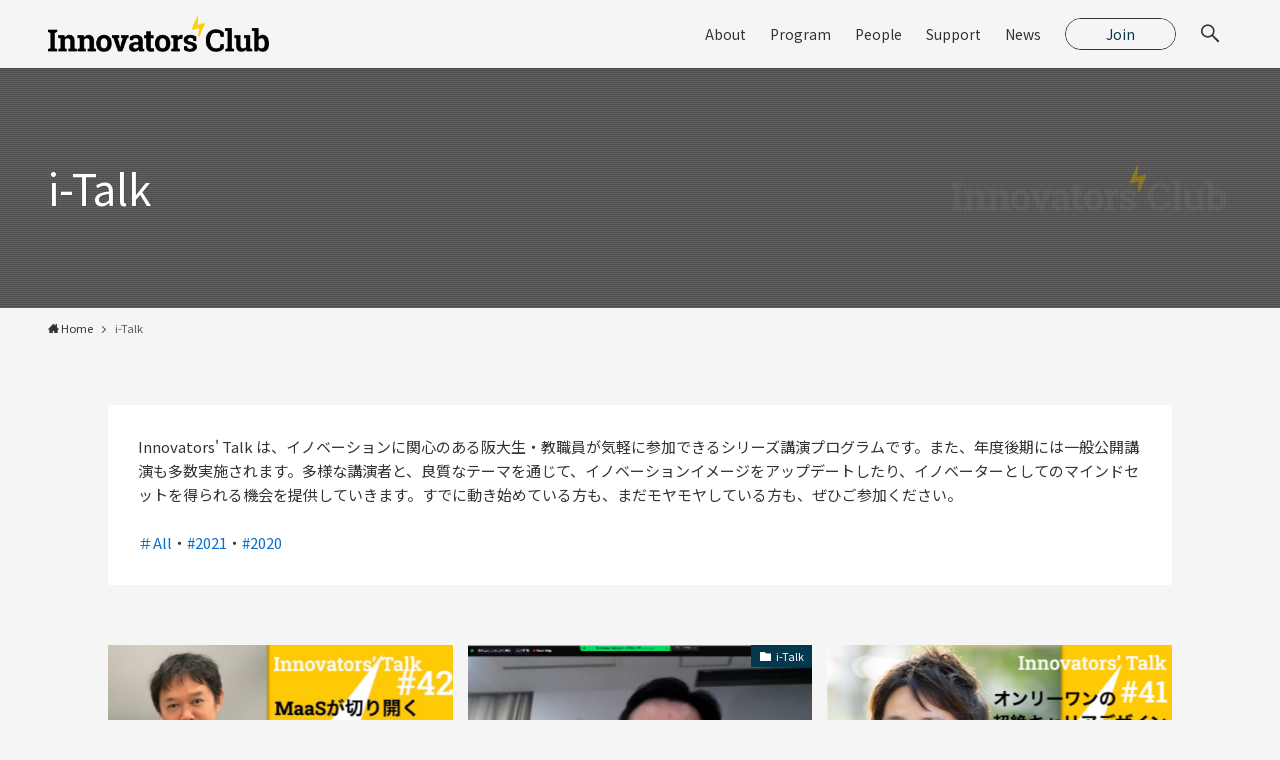

--- FILE ---
content_type: text/html; charset=UTF-8
request_url: https://ou-iclub.net/tag/i-talk/page/5/
body_size: 14011
content:
<!DOCTYPE html>
<html lang="ja" data-loaded="false" data-scrolled="false" data-spmenu="closed">
<head>
<meta charset="utf-8">
<meta name="format-detection" content="telephone=no">
<meta http-equiv="X-UA-Compatible" content="IE=edge">
<meta name="viewport" content="width=device-width, viewport-fit=cover">
<meta name='robots' content='max-image-preview:large' />
<link rel="alternate" type="application/rss+xml" title="Innovators&#039; Club &raquo; フィード" href="https://ou-iclub.net/feed/" />
<link rel="alternate" type="application/rss+xml" title="Innovators&#039; Club &raquo; i-Talk タグのフィード" href="https://ou-iclub.net/tag/i-talk/feed/" />

<!-- SEO SIMPLE PACK 3.2.0 -->
<title>i-Talk | Page 5 of 5 | Innovators&#039; Club</title>
<meta name="robots" content="noindex">
<meta name="description" content="タグ「i-Talk」の一覧ページです。">
<link rel="canonical" href="https://ou-iclub.net/tag/i-talk/">
<meta property="og:locale" content="ja_JP">
<meta property="og:type" content="website">
<meta property="og:title" content="i-Talk | Page 5 of 5 | Innovators&#039; Club">
<meta property="og:description" content="タグ「i-Talk」の一覧ページです。">
<meta property="og:url" content="https://ou-iclub.net/tag/i-talk/">
<meta property="og:site_name" content="Innovators&#039; Club">
<meta name="twitter:card" content="summary">
<meta name="twitter:site" content="InnovatorsClub2">
<!-- Google Analytics (gtag.js) -->
<script async src="https://www.googletagmanager.com/gtag/js?id=G-KK7JNJ50QJ"></script>
<script>
	window.dataLayer = window.dataLayer || [];
	function gtag(){dataLayer.push(arguments);}
	gtag("js", new Date());
	gtag("config", "G-KK7JNJ50QJ");
</script>
	<!-- / SEO SIMPLE PACK -->

<link rel='stylesheet' id='wp-block-library-css' href='https://ou-iclub.net/wp-includes/css/dist/block-library/style.min.css?ver=6.1.1' type='text/css' media='all' />
<link rel='stylesheet' id='font-awesome-5-css' href='https://ou-iclub.net/wp-content/themes/swell/assets/font-awesome/css/all.min.css?ver=2.3.9.1' type='text/css' media='all' />
<link rel='stylesheet' id='main_style-css' href='https://ou-iclub.net/wp-content/themes/swell/assets/css/main.css?ver=2.3.9.1' type='text/css' media='all' />
<link rel='stylesheet' id='safe-svg-block-frontend-css' href='https://ou-iclub.net/wp-content/plugins/safe-svg//dist/safe-svg-block-frontend.css?ver=2.1.0' type='text/css' media='all' />
<link rel='stylesheet' id='classic-theme-styles-css' href='https://ou-iclub.net/wp-includes/css/classic-themes.min.css?ver=1' type='text/css' media='all' />
<style id='global-styles-inline-css' type='text/css'>
body{--wp--preset--color--black: #000;--wp--preset--color--cyan-bluish-gray: #abb8c3;--wp--preset--color--white: #fff;--wp--preset--color--pale-pink: #f78da7;--wp--preset--color--vivid-red: #cf2e2e;--wp--preset--color--luminous-vivid-orange: #ff6900;--wp--preset--color--luminous-vivid-amber: #fcb900;--wp--preset--color--light-green-cyan: #7bdcb5;--wp--preset--color--vivid-green-cyan: #00d084;--wp--preset--color--pale-cyan-blue: #8ed1fc;--wp--preset--color--vivid-cyan-blue: #0693e3;--wp--preset--color--vivid-purple: #9b51e0;--wp--preset--color--swl-main: var( --color_main );--wp--preset--color--swl-main-thin: var( --color_main_thin );--wp--preset--color--swl-gray: var( --color_gray );--wp--preset--color--swl-deep-01: var(--color_deep01);--wp--preset--color--swl-deep-02: var(--color_deep02);--wp--preset--color--swl-deep-03: var(--color_deep03);--wp--preset--color--swl-deep-04: var(--color_deep04);--wp--preset--color--swl-pale-01: var(--color_pale01);--wp--preset--color--swl-pale-02: var(--color_pale02);--wp--preset--color--swl-pale-03: var(--color_pale03);--wp--preset--color--swl-pale-04: var(--color_pale04);--wp--preset--gradient--vivid-cyan-blue-to-vivid-purple: linear-gradient(135deg,rgba(6,147,227,1) 0%,rgb(155,81,224) 100%);--wp--preset--gradient--light-green-cyan-to-vivid-green-cyan: linear-gradient(135deg,rgb(122,220,180) 0%,rgb(0,208,130) 100%);--wp--preset--gradient--luminous-vivid-amber-to-luminous-vivid-orange: linear-gradient(135deg,rgba(252,185,0,1) 0%,rgba(255,105,0,1) 100%);--wp--preset--gradient--luminous-vivid-orange-to-vivid-red: linear-gradient(135deg,rgba(255,105,0,1) 0%,rgb(207,46,46) 100%);--wp--preset--gradient--very-light-gray-to-cyan-bluish-gray: linear-gradient(135deg,rgb(238,238,238) 0%,rgb(169,184,195) 100%);--wp--preset--gradient--cool-to-warm-spectrum: linear-gradient(135deg,rgb(74,234,220) 0%,rgb(151,120,209) 20%,rgb(207,42,186) 40%,rgb(238,44,130) 60%,rgb(251,105,98) 80%,rgb(254,248,76) 100%);--wp--preset--gradient--blush-light-purple: linear-gradient(135deg,rgb(255,206,236) 0%,rgb(152,150,240) 100%);--wp--preset--gradient--blush-bordeaux: linear-gradient(135deg,rgb(254,205,165) 0%,rgb(254,45,45) 50%,rgb(107,0,62) 100%);--wp--preset--gradient--luminous-dusk: linear-gradient(135deg,rgb(255,203,112) 0%,rgb(199,81,192) 50%,rgb(65,88,208) 100%);--wp--preset--gradient--pale-ocean: linear-gradient(135deg,rgb(255,245,203) 0%,rgb(182,227,212) 50%,rgb(51,167,181) 100%);--wp--preset--gradient--electric-grass: linear-gradient(135deg,rgb(202,248,128) 0%,rgb(113,206,126) 100%);--wp--preset--gradient--midnight: linear-gradient(135deg,rgb(2,3,129) 0%,rgb(40,116,252) 100%);--wp--preset--duotone--dark-grayscale: url('#wp-duotone-dark-grayscale');--wp--preset--duotone--grayscale: url('#wp-duotone-grayscale');--wp--preset--duotone--purple-yellow: url('#wp-duotone-purple-yellow');--wp--preset--duotone--blue-red: url('#wp-duotone-blue-red');--wp--preset--duotone--midnight: url('#wp-duotone-midnight');--wp--preset--duotone--magenta-yellow: url('#wp-duotone-magenta-yellow');--wp--preset--duotone--purple-green: url('#wp-duotone-purple-green');--wp--preset--duotone--blue-orange: url('#wp-duotone-blue-orange');--wp--preset--font-size--small: 12px;--wp--preset--font-size--medium: 18px;--wp--preset--font-size--large: 20px;--wp--preset--font-size--x-large: 42px;--wp--preset--font-size--xs: 10px;--wp--preset--font-size--huge: 28px;}.has-black-color{color: var(--wp--preset--color--black) !important;}.has-cyan-bluish-gray-color{color: var(--wp--preset--color--cyan-bluish-gray) !important;}.has-white-color{color: var(--wp--preset--color--white) !important;}.has-pale-pink-color{color: var(--wp--preset--color--pale-pink) !important;}.has-vivid-red-color{color: var(--wp--preset--color--vivid-red) !important;}.has-luminous-vivid-orange-color{color: var(--wp--preset--color--luminous-vivid-orange) !important;}.has-luminous-vivid-amber-color{color: var(--wp--preset--color--luminous-vivid-amber) !important;}.has-light-green-cyan-color{color: var(--wp--preset--color--light-green-cyan) !important;}.has-vivid-green-cyan-color{color: var(--wp--preset--color--vivid-green-cyan) !important;}.has-pale-cyan-blue-color{color: var(--wp--preset--color--pale-cyan-blue) !important;}.has-vivid-cyan-blue-color{color: var(--wp--preset--color--vivid-cyan-blue) !important;}.has-vivid-purple-color{color: var(--wp--preset--color--vivid-purple) !important;}.has-black-background-color{background-color: var(--wp--preset--color--black) !important;}.has-cyan-bluish-gray-background-color{background-color: var(--wp--preset--color--cyan-bluish-gray) !important;}.has-white-background-color{background-color: var(--wp--preset--color--white) !important;}.has-pale-pink-background-color{background-color: var(--wp--preset--color--pale-pink) !important;}.has-vivid-red-background-color{background-color: var(--wp--preset--color--vivid-red) !important;}.has-luminous-vivid-orange-background-color{background-color: var(--wp--preset--color--luminous-vivid-orange) !important;}.has-luminous-vivid-amber-background-color{background-color: var(--wp--preset--color--luminous-vivid-amber) !important;}.has-light-green-cyan-background-color{background-color: var(--wp--preset--color--light-green-cyan) !important;}.has-vivid-green-cyan-background-color{background-color: var(--wp--preset--color--vivid-green-cyan) !important;}.has-pale-cyan-blue-background-color{background-color: var(--wp--preset--color--pale-cyan-blue) !important;}.has-vivid-cyan-blue-background-color{background-color: var(--wp--preset--color--vivid-cyan-blue) !important;}.has-vivid-purple-background-color{background-color: var(--wp--preset--color--vivid-purple) !important;}.has-black-border-color{border-color: var(--wp--preset--color--black) !important;}.has-cyan-bluish-gray-border-color{border-color: var(--wp--preset--color--cyan-bluish-gray) !important;}.has-white-border-color{border-color: var(--wp--preset--color--white) !important;}.has-pale-pink-border-color{border-color: var(--wp--preset--color--pale-pink) !important;}.has-vivid-red-border-color{border-color: var(--wp--preset--color--vivid-red) !important;}.has-luminous-vivid-orange-border-color{border-color: var(--wp--preset--color--luminous-vivid-orange) !important;}.has-luminous-vivid-amber-border-color{border-color: var(--wp--preset--color--luminous-vivid-amber) !important;}.has-light-green-cyan-border-color{border-color: var(--wp--preset--color--light-green-cyan) !important;}.has-vivid-green-cyan-border-color{border-color: var(--wp--preset--color--vivid-green-cyan) !important;}.has-pale-cyan-blue-border-color{border-color: var(--wp--preset--color--pale-cyan-blue) !important;}.has-vivid-cyan-blue-border-color{border-color: var(--wp--preset--color--vivid-cyan-blue) !important;}.has-vivid-purple-border-color{border-color: var(--wp--preset--color--vivid-purple) !important;}.has-vivid-cyan-blue-to-vivid-purple-gradient-background{background: var(--wp--preset--gradient--vivid-cyan-blue-to-vivid-purple) !important;}.has-light-green-cyan-to-vivid-green-cyan-gradient-background{background: var(--wp--preset--gradient--light-green-cyan-to-vivid-green-cyan) !important;}.has-luminous-vivid-amber-to-luminous-vivid-orange-gradient-background{background: var(--wp--preset--gradient--luminous-vivid-amber-to-luminous-vivid-orange) !important;}.has-luminous-vivid-orange-to-vivid-red-gradient-background{background: var(--wp--preset--gradient--luminous-vivid-orange-to-vivid-red) !important;}.has-very-light-gray-to-cyan-bluish-gray-gradient-background{background: var(--wp--preset--gradient--very-light-gray-to-cyan-bluish-gray) !important;}.has-cool-to-warm-spectrum-gradient-background{background: var(--wp--preset--gradient--cool-to-warm-spectrum) !important;}.has-blush-light-purple-gradient-background{background: var(--wp--preset--gradient--blush-light-purple) !important;}.has-blush-bordeaux-gradient-background{background: var(--wp--preset--gradient--blush-bordeaux) !important;}.has-luminous-dusk-gradient-background{background: var(--wp--preset--gradient--luminous-dusk) !important;}.has-pale-ocean-gradient-background{background: var(--wp--preset--gradient--pale-ocean) !important;}.has-electric-grass-gradient-background{background: var(--wp--preset--gradient--electric-grass) !important;}.has-midnight-gradient-background{background: var(--wp--preset--gradient--midnight) !important;}.has-small-font-size{font-size: var(--wp--preset--font-size--small) !important;}.has-medium-font-size{font-size: var(--wp--preset--font-size--medium) !important;}.has-large-font-size{font-size: var(--wp--preset--font-size--large) !important;}.has-x-large-font-size{font-size: var(--wp--preset--font-size--x-large) !important;}
.wp-block-navigation a:where(:not(.wp-element-button)){color: inherit;}
:where(.wp-block-columns.is-layout-flex){gap: 2em;}
.wp-block-pullquote{font-size: 1.5em;line-height: 1.6;}
</style>
<link rel='stylesheet' id='child_style-css' href='https://ou-iclub.net/wp-content/themes/i-club_theme/assets/css/main.css?ver=1.0' type='text/css' media='all' />

<meta name="swellers_id" content="takumin-k">
<link href="https://fonts.googleapis.com/css?family=Noto+Sans+JP:400,700&#038;display=swap" rel="stylesheet">
<style id="swell_custom_front_style">:root{--color_main:#04384c;--color_text:#333;--color_link:#066fcc;--color_border:rgba(200,200,200,.5);--color_gray:rgba(200,200,200,.15);--color_htag:#04384c;--color_bg:#f5f5f5;--color_gradient1:#d8ffff;--color_gradient2:#87e7ff;--color_main_thin:rgba(5, 70, 95, 0.05 );--color_main_dark:rgba(3, 42, 57, 1 );--color_list_check:#04384c;--color_list_num:#04384c;--color_list_good:#86dd7b;--color_list_bad:#f36060;--color_faq_q:#d55656;--color_faq_a:#6599b7;--color_capbox_01:#f59b5f;--color_capbox_01_bg:#fff8eb;--color_capbox_02:#5fb9f5;--color_capbox_02_bg:#edf5ff;--color_capbox_03:#2fcd90;--color_capbox_03_bg:#eafaf2;--color_icon_good:#3cd250;--color_icon_good_bg:#ecffe9;--color_icon_bad:#4b73eb;--color_icon_bad_bg:#eafaff;--color_icon_info:#f578b4;--color_icon_info_bg:#fff0fa;--color_icon_announce:#ffa537;--color_icon_announce_bg:#fff5f0;--color_icon_pen:#7a7a7a;--color_icon_pen_bg:#f7f7f7;--color_icon_book:#787364;--color_icon_book_bg:#f8f6ef;--color_icon_point:#ffa639;--color_icon_check:#86d67c;--color_icon_batsu:#f36060;--color_icon_hatena:#5295cc;--color_icon_caution:#f7da38;--color_icon_memo:#84878a;--color_content_bg:#f5f5f5;--color_btn_red:#f74a4a;--color_btn_blue:#338df4;--color_btn_green:#62d847;--color_btn_blue_dark:rgba(38, 106, 183, 1 );--color_btn_red_dark:rgba(185, 56, 56, 1 );--color_btn_green_dark:rgba(74, 162, 53, 1 );--color_deep01:#e44141;--color_deep02:#3d79d5;--color_deep03:#63a84d;--color_deep04:#f09f4d;--color_pale01:#fff2f0;--color_pale02:#f3f8fd;--color_pale03:#f1f9ee;--color_pale04:#fdf9ee;--color_mark_blue:#b7e3ff;--color_mark_green:#bdf9c3;--color_mark_yellow:#fcf69f;--color_mark_orange:#ffddbc;--border01:solid 1px var(--color_main);--border02:double 4px var(--color_main);--border03:dashed 2px var(--color_border);--border04:solid 4px var(--color_gray);--card_posts_thumb_ratio:61.8%;--list_posts_thumb_ratio:61.8%;--big_posts_thumb_ratio:56.25%;--thumb_posts_thumb_ratio:61.8%;--color_header_bg:#f5f5f5;--color_header_text:#333;--color_footer_bg:#000000;--color_footer_text:#ffffff;--color_fbm_text:#333;--color_fbm_bg:#fff;--fbm_opacity:0.9;--fix_header_opacity:1;--container_size:1296px;--article_size:1064px;--logo_size_sp:48px;--logo_size_pc:36px;--logo_size_pcfix:32px;}.is-style-btn_normal a{border-radius:0px}.is-style-btn_solid a{border-radius:0px}.is-style-btn_shiny a{border-radius:0px}.is-style-btn_line a{border-radius:0px}.post_content blockquote{padding:1.5em 2em 1.5em 3em}.post_content blockquote::before{content:"";display:block;width:5px;height:calc(100% - 3em);top:1.5em;left:1.5em;border-left:solid 1px rgba(180,180,180,.75);border-right:solid 1px rgba(180,180,180,.75);}.mark_blue{background:-webkit-linear-gradient(transparent 64%,var(--color_mark_blue) 0%);background:linear-gradient(transparent 64%,var(--color_mark_blue) 0%)}.mark_green{background:-webkit-linear-gradient(transparent 64%,var(--color_mark_green) 0%);background:linear-gradient(transparent 64%,var(--color_mark_green) 0%)}.mark_yellow{background:-webkit-linear-gradient(transparent 64%,var(--color_mark_yellow) 0%);background:linear-gradient(transparent 64%,var(--color_mark_yellow) 0%)}.mark_orange{background:-webkit-linear-gradient(transparent 64%,var(--color_mark_orange) 0%);background:linear-gradient(transparent 64%,var(--color_mark_orange) 0%)}[class*="is-style-icon_"]{color:#333;border-width:0}[class*="is-style-big_icon_"]{position:relative;padding:2em 1.5em 1.5em;border-width:2px;border-style:solid}[data-col="gray"] .c-balloon__text{background:#f7f7f7;border-color:#ccc}[data-col="gray"] .c-balloon__before{border-right-color:#f7f7f7}[data-col="green"] .c-balloon__text{background:#d1f8c2;border-color:#9ddd93}[data-col="green"] .c-balloon__before{border-right-color:#d1f8c2}[data-col="blue"] .c-balloon__text{background:#e2f6ff;border-color:#93d2f0}[data-col="blue"] .c-balloon__before{border-right-color:#e2f6ff}[data-col="red"] .c-balloon__text{background:#ffebeb;border-color:#f48789}[data-col="red"] .c-balloon__before{border-right-color:#ffebeb}[data-col="yellow"] .c-balloon__text{background:#f9f7d2;border-color:#fbe593}[data-col="yellow"] .c-balloon__before{border-right-color:#f9f7d2}.-type-list2 .p-postList__body::after,.-type-big .p-postList__body::after{content: "READ MORE »";}.c-postThumb__cat{background-color:#04384c;color:#fff}.post_content h2::before{position:absolute;display:block;pointer-events:none}.post_content h3{padding:0 .5em .5em}.post_content h3::before{content:"";width:100%;height:2px;background: repeating-linear-gradient(90deg, var(--color_htag) 0%, var(--color_htag) 29.3%, rgba(5, 70, 95, 0.2 ) 29.3%, rgba(5, 70, 95, 0.2 ) 100%)}.post_content h4{padding:0 0 0 16px;border-left:solid 2px var(--color_htag)}.l-footer__widgetArea{background:#ffffff}.l-footer__widgetArea{color:#333333}body{font-weight:400;font-family:"Noto Sans JP", sans-serif}.l-header{box-shadow: 0 1px 4px rgba(0,0,0,.12)}.l-header__bar{color:#fff;background:var(--color_main)}.l-header__menuBtn{order:3}.l-header__customBtn{order:1}.c-gnav a::after{background:var(--color_main);width:100%;height:2px;transform:scaleX(0)}.p-spHeadMenu .menu-item.-current{border-bottom-color:var(--color_main)}.c-gnav > li:hover > a::after,.c-gnav > .-current > a::after{transform: scaleX(1)}.c-gnav .sub-menu{color:#333;background:#fff}.page .c-pageTitle__inner,.blog .c-pageTitle__inner{display:block;padding-top:.5em}.archive .c-pageTitle__inner{display:block;padding-top:.5em}.c-secTitle{border-left:solid 2px var(--color_main);padding:0em .75em}.l-topTitleArea.c-filterLayer::before{background-color:#000;opacity:0.2}.c-shareBtns__item:not(:last-child){margin-right:4px}.c-shareBtns__btn{padding:8px 0}.page.-index-off .w-beforeToc{display:none}#main_content .post_content,#lp-content .post_content{font-size:4vw}#pagetop{border-radius:50%}.c-widget__title.-side{padding:.5em}.c-widget__title.-side::before{content:"";bottom:0;left:0;width:40%;z-index:1;background:var(--color_main)}.c-widget__title.-side::after{content:"";bottom:0;left:0;width:100%;background:var(--color_border)}.c-widget__title.-spmenu{padding:.5em .75em;background:var(--color_main);color:#fff;}.c-widget__title.-footer{padding:.5em}.c-widget__title.-footer::before{content:"";bottom:0;left:0;width:40%;z-index:1;background:var(--color_main)}.c-widget__title.-footer::after{content:"";bottom:0;left:0;width:100%;background:var(--color_border)}.p-spMenu{color:#333}.p-spMenu__inner::before{background:#fdfdfd;opacity:1}.p-spMenu__overlay{background:#000;opacity:0.6}[class*="page-numbers"]{color:var(--color_main);border: solid 1px var(--color_main)}.post_content a:not([class]),.term_description a{text-decoration: underline}@media screen and (min-width: 960px){:root{}.single .c-postTitle__date{display:none}}@media screen and (max-width: 959px){:root{}.l-header__logo{order:2;text-align:center}.single .c-postTitle__date{display:none}}@media screen and (min-width: 600px){:root{}#main_content .post_content,#lp-content .post_content{font-size:16px}}@media screen and (max-width: 599px){:root{}}.l-header{opacity:0;-webkit-animation:FadeIn .75s ease 0s 1 normal both;animation:FadeIn .75s ease 0s 1 normal both}.l-header__bar{top:-16px;opacity:0;-webkit-animation:FadeInFromY .75s ease .1s 1 normal both;animation:FadeInFromY .75s ease .1s 1 normal both}.l-header__inner{opacity:0;-webkit-animation:FadeIn .75s ease .25s 1 normal both;animation:FadeIn .75s ease .25s 1 normal both}.l-header__spNav{opacity:0;-webkit-animation:FadeIn 1s ease .25s 1 normal both;animation:FadeIn 1s ease .25s 1 normal both}.l-content{opacity:0;-webkit-animation:FadeIn 1s ease .5s 1 normal both;animation:FadeIn 1s ease .5s 1 normal both}.l-topTitleArea{opacity:0;-webkit-animation:FadeIn .75s ease .25s 1 normal both;animation:FadeIn .75s ease .25s 1 normal both}.l-topTitleArea__body{opacity:0;-webkit-animation:FadeIn .75s ease .5s 1 normal both;animation:FadeIn .75s ease .5s 1 normal both}.c-infoBar{opacity:0;-webkit-animation:FadeIn 1s ease 0s 1 normal both;animation:FadeIn 1s ease 0s 1 normal both}.c-infoBar__text.-flow-off{left:-8px;opacity:0;-webkit-animation:FadeInFromX .75s ease .5s 1 normal both;animation:FadeInFromX .75s ease .5s 1 normal both}.p-mainVisual{opacity:0;-webkit-animation:FadeIn .75s ease .25s 1 normal both;animation:FadeIn .75s ease .25s 1 normal both}.-type-single .p-mainVisual__inner{opacity:0;-webkit-animation:FadeIn 1s ease 0s 1 normal both;animation:FadeIn 1s ease 0s 1 normal both}.-type-slider .p-mainVisual__inner{transition:opacity .75s,visibility .75s;transition-delay:.25s}.-type-slider .p-mainVisual__inner:not(.show_){visibility:hidden;opacity:0}.p-mainVisual__textLayer{opacity:0;-webkit-animation:FadeIn .75s ease .75s 1 normal both;animation:FadeIn .75s ease .75s 1 normal both}.p-mvInfo{opacity:0;-webkit-animation:FadeIn .75s ease .25s 1 normal both;animation:FadeIn .75s ease .25s 1 normal both}.p-postSlider{visibility:hidden;opacity:0;transition:opacity .8s,visibility .8s;transition-delay:.25s}.p-postSlider.show_{visibility:visible;opacity:1}.p-breadcrumb{opacity:0;-webkit-animation:FadeIn 1s ease .25s 1 normal both;animation:FadeIn 1s ease .25s 1 normal both}.swell-block-tab .c-tabBody__item[aria-hidden=false]{-webkit-animation:tabFadeUp .5s ease 0s 1 normal both;animation:tabFadeUp .5s ease 0s 1 normal both}.swell-block-tab.is-style-default .c-tabBody__item[aria-hidden=false]{-webkit-animation:tabFade .5s ease 0s 1 normal both;animation:tabFade .5s ease 0s 1 normal both}@media (min-width:960px){.-series .l-header__inner{display:flex;align-items:stretch}.-series .l-header__logo{display:flex;flex-wrap:wrap;align-items:center;margin-right:24px;padding:16px 0}.-series .l-header__logo .c-catchphrase{padding:4px 0;font-size:13px}.-series .c-headLogo{margin-right:16px}.-series-right .l-header__inner{justify-content:space-between}.-series-right .c-gnavWrap{margin-left:auto}.-series-right .w-header{margin-left:12px}.-series-left .w-header{margin-left:auto}}@media (min-width:960px) and (min-width:600px){.-series .c-headLogo{max-width:400px}}.c-gnav .sub-menu::before{position:absolute;top:0;left:0;z-index:0;width:100%;height:100%;content:""}.c-gnav .sub-menu a::before,.c-spnav a::before,.widget_archive a::before,.widget_categories a::before,.widget_nav_menu a::before,.widget_pages a::before,.wp-block-archives a::before,.wp-block-categories a::before{font-weight:400;font-family:icomoon!important;font-style:normal;font-variant:normal;line-height:1;text-transform:none;-webkit-font-smoothing:antialiased;-moz-osx-font-smoothing:grayscale}.c-submenuToggleBtn{display:none}.c-spnav .sub-menu,.widget_categories .children,.widget_nav_menu .sub-menu,.widget_pages .children,.wp-block-categories .children{margin:0}.c-spnav .sub-menu a,.widget_categories .children a,.widget_nav_menu .sub-menu a,.widget_pages .children a,.wp-block-categories .children a{padding-left:2.5em;font-size:.85em}.c-spnav .sub-menu a::before,.widget_categories .children a::before,.widget_nav_menu .sub-menu a::before,.widget_pages .children a::before,.wp-block-categories .children a::before{left:1em}.c-spnav .sub-menu a:hover,.widget_categories .children a:hover,.widget_nav_menu .sub-menu a:hover,.widget_pages .children a:hover,.wp-block-categories .children a:hover{padding-left:2.75em}.c-spnav .sub-menu ul a,.widget_categories .children ul a,.widget_nav_menu .sub-menu ul a,.widget_pages .children ul a,.wp-block-categories .children ul a{padding-left:3.25em}.c-spnav .sub-menu ul a::before,.widget_categories .children ul a::before,.widget_nav_menu .sub-menu ul a::before,.widget_pages .children ul a::before,.wp-block-categories .children ul a::before{left:1.75em}.c-spnav .sub-menu ul a:hover,.widget_categories .children ul a:hover,.widget_nav_menu .sub-menu ul a:hover,.widget_pages .children ul a:hover,.wp-block-categories .children ul a:hover{padding-left:3.5em}.widget_archive a,.widget_categories a,.widget_nav_menu a,.widget_pages a,.wp-block-archives a,.wp-block-categories a{padding:.75em 1em .75em 1.5em;transition:padding .25s}.widget_archive a:hover,.widget_categories a:hover,.widget_nav_menu a:hover,.widget_pages a:hover,.wp-block-archives a:hover,.wp-block-categories a:hover{padding-right:.75em;padding-left:1.75em}.widget_categories .children,.widget_pages .children,.wp-block-categories .children{margin:0}.c-gnav .sub-menu a::before,.c-spnav a::before,.widget_archive a::before,.widget_categories a::before,.widget_nav_menu a::before,.widget_pages a::before,.wp-block-archives a::before,.wp-block-categories a::before{position:absolute;top:50%;left:2px;display:inline-block;color:inherit;vertical-align:middle;-webkit-transform:translateY(-50%);transform:translateY(-50%);content:"\e921"}.c-gnav li:hover>.sub-menu{visibility:visible;opacity:1}.c-gnav .sub-menu::before{z-index:0;background:inherit;content:""}.c-gnav .sub-menu .sub-menu{top:0;left:100%;z-index:-1}.c-gnav .sub-menu a{padding-left:2em;transition:opacity .25s,background-color .25s}.c-gnav .sub-menu a::before{position:absolute;left:.5em;line-height:inherit}.c-gnav .sub-menu a:hover .ttl{left:4px}.c-spnav a{position:relative;display:block;padding:.75em 1em .75em 1.5em;border-bottom:solid 1px var(--color_border);transition:padding .25s}.c-spnav a:hover{padding-right:.75em;padding-left:1.75em}</style>
<link rel="icon" href="https://ou-iclub.net/wp-content/uploads/2020/09/a-favicon.ico" sizes="32x32" />
<link rel="icon" href="https://ou-iclub.net/wp-content/uploads/2020/09/a-favicon.ico" sizes="192x192" />
<link rel="apple-touch-icon" href="https://ou-iclub.net/wp-content/uploads/2020/09/a-favicon.ico" />
<meta name="msapplication-TileImage" content="https://ou-iclub.net/wp-content/uploads/2020/09/a-favicon.ico" />

<style id="swell_custom_css"></style>
<!-- Google Tag Manager -->
<script>(function(w,d,s,l,i){w[l]=w[l]||[];w[l].push({'gtm.start':
new Date().getTime(),event:'gtm.js'});var f=d.getElementsByTagName(s)[0],
j=d.createElement(s),dl=l!='dataLayer'?'&l='+l:'';j.async=true;j.src=
'https://www.googletagmanager.com/gtm.js?id='+i+dl;f.parentNode.insertBefore(j,f);
})(window,document,'script','dataLayer','GTM-PMNR4GV');</script>
<!-- End Google Tag Manager -->
</head>
<body>
<svg xmlns="http://www.w3.org/2000/svg" viewBox="0 0 0 0" width="0" height="0" focusable="false" role="none" style="visibility: hidden; position: absolute; left: -9999px; overflow: hidden;" ><defs><filter id="wp-duotone-dark-grayscale"><feColorMatrix color-interpolation-filters="sRGB" type="matrix" values=" .299 .587 .114 0 0 .299 .587 .114 0 0 .299 .587 .114 0 0 .299 .587 .114 0 0 " /><feComponentTransfer color-interpolation-filters="sRGB" ><feFuncR type="table" tableValues="0 0.49803921568627" /><feFuncG type="table" tableValues="0 0.49803921568627" /><feFuncB type="table" tableValues="0 0.49803921568627" /><feFuncA type="table" tableValues="1 1" /></feComponentTransfer><feComposite in2="SourceGraphic" operator="in" /></filter></defs></svg><svg xmlns="http://www.w3.org/2000/svg" viewBox="0 0 0 0" width="0" height="0" focusable="false" role="none" style="visibility: hidden; position: absolute; left: -9999px; overflow: hidden;" ><defs><filter id="wp-duotone-grayscale"><feColorMatrix color-interpolation-filters="sRGB" type="matrix" values=" .299 .587 .114 0 0 .299 .587 .114 0 0 .299 .587 .114 0 0 .299 .587 .114 0 0 " /><feComponentTransfer color-interpolation-filters="sRGB" ><feFuncR type="table" tableValues="0 1" /><feFuncG type="table" tableValues="0 1" /><feFuncB type="table" tableValues="0 1" /><feFuncA type="table" tableValues="1 1" /></feComponentTransfer><feComposite in2="SourceGraphic" operator="in" /></filter></defs></svg><svg xmlns="http://www.w3.org/2000/svg" viewBox="0 0 0 0" width="0" height="0" focusable="false" role="none" style="visibility: hidden; position: absolute; left: -9999px; overflow: hidden;" ><defs><filter id="wp-duotone-purple-yellow"><feColorMatrix color-interpolation-filters="sRGB" type="matrix" values=" .299 .587 .114 0 0 .299 .587 .114 0 0 .299 .587 .114 0 0 .299 .587 .114 0 0 " /><feComponentTransfer color-interpolation-filters="sRGB" ><feFuncR type="table" tableValues="0.54901960784314 0.98823529411765" /><feFuncG type="table" tableValues="0 1" /><feFuncB type="table" tableValues="0.71764705882353 0.25490196078431" /><feFuncA type="table" tableValues="1 1" /></feComponentTransfer><feComposite in2="SourceGraphic" operator="in" /></filter></defs></svg><svg xmlns="http://www.w3.org/2000/svg" viewBox="0 0 0 0" width="0" height="0" focusable="false" role="none" style="visibility: hidden; position: absolute; left: -9999px; overflow: hidden;" ><defs><filter id="wp-duotone-blue-red"><feColorMatrix color-interpolation-filters="sRGB" type="matrix" values=" .299 .587 .114 0 0 .299 .587 .114 0 0 .299 .587 .114 0 0 .299 .587 .114 0 0 " /><feComponentTransfer color-interpolation-filters="sRGB" ><feFuncR type="table" tableValues="0 1" /><feFuncG type="table" tableValues="0 0.27843137254902" /><feFuncB type="table" tableValues="0.5921568627451 0.27843137254902" /><feFuncA type="table" tableValues="1 1" /></feComponentTransfer><feComposite in2="SourceGraphic" operator="in" /></filter></defs></svg><svg xmlns="http://www.w3.org/2000/svg" viewBox="0 0 0 0" width="0" height="0" focusable="false" role="none" style="visibility: hidden; position: absolute; left: -9999px; overflow: hidden;" ><defs><filter id="wp-duotone-midnight"><feColorMatrix color-interpolation-filters="sRGB" type="matrix" values=" .299 .587 .114 0 0 .299 .587 .114 0 0 .299 .587 .114 0 0 .299 .587 .114 0 0 " /><feComponentTransfer color-interpolation-filters="sRGB" ><feFuncR type="table" tableValues="0 0" /><feFuncG type="table" tableValues="0 0.64705882352941" /><feFuncB type="table" tableValues="0 1" /><feFuncA type="table" tableValues="1 1" /></feComponentTransfer><feComposite in2="SourceGraphic" operator="in" /></filter></defs></svg><svg xmlns="http://www.w3.org/2000/svg" viewBox="0 0 0 0" width="0" height="0" focusable="false" role="none" style="visibility: hidden; position: absolute; left: -9999px; overflow: hidden;" ><defs><filter id="wp-duotone-magenta-yellow"><feColorMatrix color-interpolation-filters="sRGB" type="matrix" values=" .299 .587 .114 0 0 .299 .587 .114 0 0 .299 .587 .114 0 0 .299 .587 .114 0 0 " /><feComponentTransfer color-interpolation-filters="sRGB" ><feFuncR type="table" tableValues="0.78039215686275 1" /><feFuncG type="table" tableValues="0 0.94901960784314" /><feFuncB type="table" tableValues="0.35294117647059 0.47058823529412" /><feFuncA type="table" tableValues="1 1" /></feComponentTransfer><feComposite in2="SourceGraphic" operator="in" /></filter></defs></svg><svg xmlns="http://www.w3.org/2000/svg" viewBox="0 0 0 0" width="0" height="0" focusable="false" role="none" style="visibility: hidden; position: absolute; left: -9999px; overflow: hidden;" ><defs><filter id="wp-duotone-purple-green"><feColorMatrix color-interpolation-filters="sRGB" type="matrix" values=" .299 .587 .114 0 0 .299 .587 .114 0 0 .299 .587 .114 0 0 .299 .587 .114 0 0 " /><feComponentTransfer color-interpolation-filters="sRGB" ><feFuncR type="table" tableValues="0.65098039215686 0.40392156862745" /><feFuncG type="table" tableValues="0 1" /><feFuncB type="table" tableValues="0.44705882352941 0.4" /><feFuncA type="table" tableValues="1 1" /></feComponentTransfer><feComposite in2="SourceGraphic" operator="in" /></filter></defs></svg><svg xmlns="http://www.w3.org/2000/svg" viewBox="0 0 0 0" width="0" height="0" focusable="false" role="none" style="visibility: hidden; position: absolute; left: -9999px; overflow: hidden;" ><defs><filter id="wp-duotone-blue-orange"><feColorMatrix color-interpolation-filters="sRGB" type="matrix" values=" .299 .587 .114 0 0 .299 .587 .114 0 0 .299 .587 .114 0 0 .299 .587 .114 0 0 " /><feComponentTransfer color-interpolation-filters="sRGB" ><feFuncR type="table" tableValues="0.098039215686275 1" /><feFuncG type="table" tableValues="0 0.66274509803922" /><feFuncB type="table" tableValues="0.84705882352941 0.41960784313725" /><feFuncA type="table" tableValues="1 1" /></feComponentTransfer><feComposite in2="SourceGraphic" operator="in" /></filter></defs></svg><div id="body_wrap" class="archive paged tag tag-i-talk tag-22 paged-5 tag-paged-5 -index-off -sidebar-off -frame-off id_22" data-barba="wrapper">
<div id="sp_menu" class="p-spMenu -right">
	<div class="p-spMenu__inner">
		<div class="p-spMenu__closeBtn">
			<div class="c-iconBtn -menuBtn" data-onclick="toggleMenu" aria-label="メニューを閉じる">
				<i class="c-iconBtn__icon icon-close-thin"></i>
			</div>
		</div>
		<div class="p-spMenu__body">
			<div class="c-widget__title -spmenu">MENU</div>
			<div class="p-spMenu__nav">
			<ul class="c-spnav"><li class="menu-item"><a href="https://ou-iclub.net/about/">About</a></li>
<li class="menu-item"><a href="https://ou-iclub.net/category/program/">Program</a></li>
<li class="menu-item"><a href="/people">People</a></li>
<li class="menu-item"><a href="https://ou-iclub.net/support/">Support</a></li>
<li class="menu-item"><a href="https://ou-iclub.net/category/news/">News</a></li>
<li class="menu-item outer_line"><a href="https://ou-iclub.net/join/">Join</a></li>
</ul>			</div>
					</div>
	</div>
	<div class="p-spMenu__overlay c-overlay" data-onclick="toggleMenu"></div>
</div>
<header id="header" class="l-header -series -series-right" data-spfix="1">
		<div class="l-header__inner l-container">
		<div class="l-header__logo">
			<div class="c-headLogo -img"><a href="https://ou-iclub.net/" title="Innovators&#039; Club" class="c-headLogo__link" rel="home"><img src="https://ou-iclub.net/wp-content/uploads/2020/09/iclub_logo.png" alt="Innovators&#039; Club" class="c-headLogo__img"></a></div>					</div>
		<nav id="gnav" class="l-header__gnav c-gnavWrap">
			<ul class="c-gnav">
				<li class="menu-item"><a href="https://ou-iclub.net/about/"><span class="ttl">About</span></a></li>
<li class="menu-item"><a href="https://ou-iclub.net/category/program/"><span class="ttl">Program</span></a></li>
<li class="menu-item"><a href="/people"><span class="ttl">People</span></a></li>
<li class="menu-item"><a href="https://ou-iclub.net/support/"><span class="ttl">Support</span></a></li>
<li class="menu-item"><a href="https://ou-iclub.net/category/news/"><span class="ttl">News</span></a></li>
<li class="menu-item outer_line"><a href="https://ou-iclub.net/join/"><span class="ttl">Join</span></a></li>
								<li class="menu-item c-gnav__s">
					<a href="javascript:void(0);" class="c-gnav__sBtn" data-onclick="toggleSearch" role="button">
						<i class="icon-search"></i>
					</a>
				</li>
							</ul>
		</nav>
				<div class="l-header__customBtn sp_">
			<div class="c-iconBtn" data-onclick="toggleSearch" role="button" aria-label="検索ボタン">
			<i class="c-iconBtn__icon icon-search"></i>
					</div>
	</div>
<div class="l-header__menuBtn sp_">
	<div class="c-iconBtn -menuBtn" data-onclick="toggleMenu" role="button" aria-label="メニューボタン">
		<i class="c-iconBtn__icon icon-menu-thin"></i>
			</div>
</div>
	</div>
	</header>
<div id="fix_header" class="l-fixHeader -series -series-right">
	<div class="l-fixHeader__inner l-container">
		<div class="l-fixHeader__logo">
			<div class="c-headLogo -img"><a href="https://ou-iclub.net/" title="Innovators&#039; Club" class="c-headLogo__link" rel="home"><img src="https://ou-iclub.net/wp-content/uploads/2020/09/iclub_logo.png" alt="Innovators&#039; Club" class="c-headLogo__img"></a></div>		</div>
		<div class="l-fixHeader__gnav c-gnavWrap"><!-- gnav --></div>
	</div>
</div>
<div id="top_title_area" class="l-topTitleArea c-filterLayer -texture-dot">
	<div class="l-topTitleArea__img c-filterLayer__img lazyload" data-bg="https://ou-iclub.net/wp-content/uploads/2020/09/ttl_dummy-2.jpg" style="background-image:url(https://ou-iclub.net/wp-content/uploads/2020/09/ttl_dummy-2-300x36.jpg)"></div>
	<div class="l-topTitleArea__body l-container">
	<h1 class="c-pageTitle">i-Talk<span class="c-pageTitle__subTitle u-fz-14">– tag –</span></h1>	</div>
</div>
<div id="breadcrumb" class="p-breadcrumb -bg-on"><ol class="p-breadcrumb__list l-container"><li class="p-breadcrumb__item"><a href="https://ou-iclub.net/" class="p-breadcrumb__text"><span class="icon-home"> Home</span></a></li><li class="p-breadcrumb__item"><span class="p-breadcrumb__text">i-Talk</span></li></ol></div><div id="content" class="l-content l-container" >
<main id="main_content" class="l-mainContent l-article">
	<div class="l-mainContent__inner">
		<div class="p-termHead">
				<div class="p-termHead__desc"><p>Innovators' Talk は、イノベーションに関心のある阪大生・教職員が気軽に参加できるシリーズ講演プログラムです。また、年度後期には一般公開講演も多数実施されます。多様な講演者と、良質なテーマを通じて、イノベーションイメージをアップデートしたり、イノベーターとしてのマインドセットを得られる機会を提供していきます。すでに動き始めている方も、まだモヤモヤしている方も、ぜひご参加ください。<br><br><a href="https://ou-iclub.net/tag/i-talk/">＃All</a>・<a href="https://ou-iclub.net/tag/i-talk+2021%E5%B9%B4%E5%BA%A6/">#2021</a>・<a href="https://ou-iclub.net/tag/i-talk+2020%E5%B9%B4%E5%BA%A6/">#2020</a></p></div>
	</div>

		<div class="p-termContent">
			
							<div class="c-tabBody p-postListTabBody">
					<div id="post_list_tab_1" class="c-tabBody__item" aria-hidden="false">
						<ul class="p-postList -type-card -pc-col3 -sp-col2">
<li class="p-postList__item">
	<a href="https://ou-iclub.net/program/1013/" class="p-postList__link">
				<div class="p-postList__thumb c-postThumb">
			<figure class="c-postThumb__figure"><img width="1920" height="1080" src="https://ou-iclub.net/wp-content/themes/swell/assets/img/placeholder.png" data-src="https://ou-iclub.net/wp-content/uploads/2020/12/i-Talk42.001-2.jpeg" class="c-postThumb__img lazyload -no-lb wp-post-image" alt="" decoding="async" data-srcset="https://ou-iclub.net/wp-content/uploads/2020/12/i-Talk42.001-2.jpeg 1920w, https://ou-iclub.net/wp-content/uploads/2020/12/i-Talk42.001-2-300x169.jpeg 300w, https://ou-iclub.net/wp-content/uploads/2020/12/i-Talk42.001-2-1024x576.jpeg 1024w, https://ou-iclub.net/wp-content/uploads/2020/12/i-Talk42.001-2-768x432.jpeg 768w, https://ou-iclub.net/wp-content/uploads/2020/12/i-Talk42.001-2-1536x864.jpeg 1536w" sizes="(min-width: 960px) 960px, 100vw" /></figure>
			
						<time class="c-postTimes__posted icon-deadline" datetime="2021-01-18"><i class="fas fa-check-circle"></i> 申込締切日：2021年01月18日</time>
		</div>


					<div class="p-postList__body">
				<h2 class="p-postList__title">1/18(月)18:00〜 i-Talk #42 (オンライン・一般公開）</h2>									<div class="p-postList__excerpt u-thin">日本初の観光型MaaS（Mobility as a Service）の事業を立ち上げた東急（株）の現場リーダーを迎え、「MaaSとは何か」「なぜ話題になるのか」「MaaSが変えるも...</div>
				
			</div>
			</a>
</li>

<li class="p-postList__item">
	<a href="https://ou-iclub.net/news/964/" class="p-postList__link">
		<div class="p-postList__thumb c-postThumb">
	<figure class="c-postThumb__figure"><img width="800" height="510" src="https://ou-iclub.net/wp-content/themes/swell/assets/img/placeholder.png" data-src="https://ou-iclub.net/wp-content/uploads/2020/12/073228216dfb022b8897251f9e9dca92-1.png" class="c-postThumb__img lazyload -no-lb wp-post-image" alt="" decoding="async" loading="lazy" data-srcset="https://ou-iclub.net/wp-content/uploads/2020/12/073228216dfb022b8897251f9e9dca92-1.png 800w, https://ou-iclub.net/wp-content/uploads/2020/12/073228216dfb022b8897251f9e9dca92-1-300x191.png 300w, https://ou-iclub.net/wp-content/uploads/2020/12/073228216dfb022b8897251f9e9dca92-1-768x490.png 768w" sizes="(min-width: 960px) 400px, 50vw" /></figure>
			<span class="c-postThumb__cat icon-folder" data-cat-id="21">i-Talk</span>
	</div>
							<div class="p-postList__body">

				<div class="p-postList__meta">
					<div class="p-postList__times c-postTimes u-thin">
			<time class="c-postTimes__posted icon-posted" datetime="2020-12-04">2020.12.04</time>
		</div>
																			</div>

				<h2 class="p-postList__title">【レポート】Innovators&#8217; Talk #39「著書『billboard を呼んできたサラリーマン』で説明する大企業で新規事業を成功に導く方法」</h2>									<div class="p-postList__excerpt u-thin">大阪・東京・横浜でライブレストランbillboard LIVE (BBL)を経営する阪神コンテンツリンクの北口正人さんをゲストにお迎えしてi-Talkを開催しました。一般に...</div>
							</div>
			</a>
</li>

<li class="p-postList__item">
	<a href="https://ou-iclub.net/program/925/" class="p-postList__link">
				<div class="p-postList__thumb c-postThumb">
			<figure class="c-postThumb__figure"><img width="1920" height="1080" src="https://ou-iclub.net/wp-content/themes/swell/assets/img/placeholder.png" data-src="https://ou-iclub.net/wp-content/uploads/2020/11/i-Talk41.001-2.jpeg" class="c-postThumb__img lazyload -no-lb wp-post-image" alt="" decoding="async" loading="lazy" data-srcset="https://ou-iclub.net/wp-content/uploads/2020/11/i-Talk41.001-2.jpeg 1920w, https://ou-iclub.net/wp-content/uploads/2020/11/i-Talk41.001-2-300x169.jpeg 300w, https://ou-iclub.net/wp-content/uploads/2020/11/i-Talk41.001-2-1024x576.jpeg 1024w, https://ou-iclub.net/wp-content/uploads/2020/11/i-Talk41.001-2-768x432.jpeg 768w, https://ou-iclub.net/wp-content/uploads/2020/11/i-Talk41.001-2-1536x864.jpeg 1536w" sizes="(min-width: 960px) 960px, 100vw" /></figure>
			
						<time class="c-postTimes__posted icon-deadline" datetime="2020-12-21"><i class="fas fa-check-circle"></i> 申込締切日：2020年12月21日</time>
		</div>


					<div class="p-postList__body">
				<h2 class="p-postList__title">12/21(月)18:00〜 i-Talk #41 (オンライン・一般公開)</h2>									<div class="p-postList__excerpt u-thin">超絶まちづくりの集合知を社会にシェアする「INSPIRE」、スターバックス、キヤノン、松下政経塾を連携させて復興支援を行う「道のカフェ」、ANAのアバターロ...</div>
				
			</div>
			</a>
</li>

<li class="p-postList__item">
	<a href="https://ou-iclub.net/program/915/" class="p-postList__link">
				<div class="p-postList__thumb c-postThumb">
			<figure class="c-postThumb__figure"><img width="1920" height="1080" src="https://ou-iclub.net/wp-content/themes/swell/assets/img/placeholder.png" data-src="https://ou-iclub.net/wp-content/uploads/2020/11/i-TalkSP1.001.jpeg" class="c-postThumb__img lazyload -no-lb wp-post-image" alt="" decoding="async" loading="lazy" data-srcset="https://ou-iclub.net/wp-content/uploads/2020/11/i-TalkSP1.001.jpeg 1920w, https://ou-iclub.net/wp-content/uploads/2020/11/i-TalkSP1.001-300x169.jpeg 300w, https://ou-iclub.net/wp-content/uploads/2020/11/i-TalkSP1.001-1024x576.jpeg 1024w, https://ou-iclub.net/wp-content/uploads/2020/11/i-TalkSP1.001-768x432.jpeg 768w, https://ou-iclub.net/wp-content/uploads/2020/11/i-TalkSP1.001-1536x864.jpeg 1536w" sizes="(min-width: 960px) 960px, 100vw" /></figure>
			
						<time class="c-postTimes__posted icon-deadline" datetime="2020-12-14"><i class="fas fa-check-circle"></i> 申込締切日：2020年12月14日</time>
		</div>


					<div class="p-postList__body">
				<h2 class="p-postList__title">※開催延期※　 i-Talk SP #1 　　　　　</h2>									<div class="p-postList__excerpt u-thin">※感染症の拡大状況を鑑みi-Talk Special #1は延期とさせて頂きます。奈良発のイノベーションのコアを「和える」と位置付けると新しい可能性が見えてくる。奈...</div>
				
			</div>
			</a>
</li>

<li class="p-postList__item">
	<a href="https://ou-iclub.net/program/903/" class="p-postList__link">
				<div class="p-postList__thumb c-postThumb">
			<figure class="c-postThumb__figure"><img width="1920" height="1080" src="https://ou-iclub.net/wp-content/themes/swell/assets/img/placeholder.png" data-src="https://ou-iclub.net/wp-content/uploads/2020/11/i-Talk40.001.jpeg" class="c-postThumb__img lazyload -no-lb wp-post-image" alt="" decoding="async" loading="lazy" data-srcset="https://ou-iclub.net/wp-content/uploads/2020/11/i-Talk40.001.jpeg 1920w, https://ou-iclub.net/wp-content/uploads/2020/11/i-Talk40.001-300x169.jpeg 300w, https://ou-iclub.net/wp-content/uploads/2020/11/i-Talk40.001-1024x576.jpeg 1024w, https://ou-iclub.net/wp-content/uploads/2020/11/i-Talk40.001-768x432.jpeg 768w, https://ou-iclub.net/wp-content/uploads/2020/11/i-Talk40.001-1536x864.jpeg 1536w" sizes="(min-width: 960px) 960px, 100vw" /></figure>
			
						<time class="c-postTimes__posted icon-deadline" datetime="2020-12-11"><i class="fas fa-check-circle"></i> 申込締切日：2020年12月11日</time>
		</div>


					<div class="p-postList__body">
				<h2 class="p-postList__title">12/11（金）16:50〜 i-Talk #40 (オンライン・学内限定)</h2>									<div class="p-postList__excerpt u-thin">三菱電機は2012年、半導体レーザー(LD)を液晶テレビに搭載した民生用テレビを世界で初めて発売した。液晶は自ら発光しないためバックライトと称する照明装置...</div>
				
			</div>
			</a>
</li>

<li class="p-postList__item">
	<a href="https://ou-iclub.net/news/894/" class="p-postList__link">
		<div class="p-postList__thumb c-postThumb">
	<figure class="c-postThumb__figure"><img width="1024" height="640" src="https://ou-iclub.net/wp-content/themes/swell/assets/img/placeholder.png" data-src="https://ou-iclub.net/wp-content/uploads/2020/11/d16ffa11ec89ef157704c93a69ea4cbc-1-1024x640.png" class="c-postThumb__img lazyload -no-lb wp-post-image" alt="" decoding="async" loading="lazy" data-srcset="https://ou-iclub.net/wp-content/uploads/2020/11/d16ffa11ec89ef157704c93a69ea4cbc-1-1024x640.png 1024w, https://ou-iclub.net/wp-content/uploads/2020/11/d16ffa11ec89ef157704c93a69ea4cbc-1-300x188.png 300w, https://ou-iclub.net/wp-content/uploads/2020/11/d16ffa11ec89ef157704c93a69ea4cbc-1-768x480.png 768w, https://ou-iclub.net/wp-content/uploads/2020/11/d16ffa11ec89ef157704c93a69ea4cbc-1-1536x960.png 1536w, https://ou-iclub.net/wp-content/uploads/2020/11/d16ffa11ec89ef157704c93a69ea4cbc-1.png 1920w" sizes="(min-width: 960px) 400px, 50vw" /></figure>
			<span class="c-postThumb__cat icon-folder" data-cat-id="21">i-Talk</span>
	</div>
							<div class="p-postList__body">

				<div class="p-postList__meta">
					<div class="p-postList__times c-postTimes u-thin">
			<time class="c-postTimes__posted icon-posted" datetime="2020-11-18">2020.11.18</time>
		</div>
																			</div>

				<h2 class="p-postList__title">【レポート】Innovators’ Talk #38 「物理から公認会計士を経て、海外で働き、起業して、社会を動かす」</h2>									<div class="p-postList__excerpt u-thin">大阪大学の卒業生（基礎工学部と経済学部！）で現在Voicy代表の緒方憲太郎さんをゲストにお迎えしてInnovators’ Talkを開催しました。前半は大学生時代、公認...</div>
							</div>
			</a>
</li>

<li class="p-postList__item">
	<a href="https://ou-iclub.net/program/801/" class="p-postList__link">
				<div class="p-postList__thumb c-postThumb">
			<figure class="c-postThumb__figure"><img width="1415" height="796" src="https://ou-iclub.net/wp-content/themes/swell/assets/img/placeholder.png" data-src="https://ou-iclub.net/wp-content/uploads/2020/11/IT38_flyer.jpg" class="c-postThumb__img lazyload -no-lb wp-post-image" alt="" decoding="async" loading="lazy" data-srcset="https://ou-iclub.net/wp-content/uploads/2020/11/IT38_flyer.jpg 1415w, https://ou-iclub.net/wp-content/uploads/2020/11/IT38_flyer-300x169.jpg 300w, https://ou-iclub.net/wp-content/uploads/2020/11/IT38_flyer-1024x576.jpg 1024w, https://ou-iclub.net/wp-content/uploads/2020/11/IT38_flyer-768x432.jpg 768w" sizes="(min-width: 960px) 960px, 100vw" /></figure>
			
						<time class="c-postTimes__posted icon-deadline" datetime="2020-11-17"><i class="fas fa-check-circle"></i> 申込締切日：2020年11月17日</time>
		</div>


					<div class="p-postList__body">
				<h2 class="p-postList__title">11/17(火)18:00〜 i-Talk #38 (オンライン・一般公開)</h2>									<div class="p-postList__excerpt u-thin">Innovators'&nbsp;Talk&nbsp;#38物理から公認会計士を経て、海外で働き、起業して、社会を動かす11月17日（火）18時～19時30分ゲスト緒方憲太郎氏株式会社Voi...</div>
				
			</div>
			</a>
</li>

<li class="p-postList__item">
	<a href="https://ou-iclub.net/program/794/" class="p-postList__link">
				<div class="p-postList__thumb c-postThumb">
			<figure class="c-postThumb__figure"><img width="2560" height="1319" src="https://ou-iclub.net/wp-content/themes/swell/assets/img/placeholder.png" data-src="https://ou-iclub.net/wp-content/uploads/2020/10/7f7921a8b2f2063fd237c93b7b61147a-scaled.jpg" class="c-postThumb__img lazyload -no-lb wp-post-image" alt="" decoding="async" loading="lazy" data-srcset="https://ou-iclub.net/wp-content/uploads/2020/10/7f7921a8b2f2063fd237c93b7b61147a-scaled.jpg 2560w, https://ou-iclub.net/wp-content/uploads/2020/10/7f7921a8b2f2063fd237c93b7b61147a-300x155.jpg 300w, https://ou-iclub.net/wp-content/uploads/2020/10/7f7921a8b2f2063fd237c93b7b61147a-1024x528.jpg 1024w, https://ou-iclub.net/wp-content/uploads/2020/10/7f7921a8b2f2063fd237c93b7b61147a-768x396.jpg 768w, https://ou-iclub.net/wp-content/uploads/2020/10/7f7921a8b2f2063fd237c93b7b61147a-1536x791.jpg 1536w, https://ou-iclub.net/wp-content/uploads/2020/10/7f7921a8b2f2063fd237c93b7b61147a-2048x1055.jpg 2048w" sizes="(min-width: 960px) 960px, 100vw" /></figure>
			
						<time class="c-postTimes__posted icon-deadline" datetime="2020-12-01"><i class="fas fa-check-circle"></i> 申込締切日：2020年12月01日</time>
		</div>


					<div class="p-postList__body">
				<h2 class="p-postList__title">12/1(火)18:00〜 i-Talk #39 (オンライン・一般公開)</h2>									<div class="p-postList__excerpt u-thin">大阪・東京に続き、今年、横浜に展開する「billboard LIVE」。ポップス、ロック、ジャズに至るまで幅広い国内外トップクラスのアーティストが出演するライブ...</div>
				
			</div>
			</a>
</li>

<li class="p-postList__item">
	<a href="https://ou-iclub.net/program/772/" class="p-postList__link">
				<div class="p-postList__thumb c-postThumb">
			<figure class="c-postThumb__figure"><img width="1813" height="1051" src="https://ou-iclub.net/wp-content/themes/swell/assets/img/placeholder.png" data-src="https://ou-iclub.net/wp-content/uploads/2020/10/i-talk37-e1602833413637.jpg" class="c-postThumb__img lazyload -no-lb wp-post-image" alt="" decoding="async" loading="lazy" data-srcset="https://ou-iclub.net/wp-content/uploads/2020/10/i-talk37-e1602833413637.jpg 1813w, https://ou-iclub.net/wp-content/uploads/2020/10/i-talk37-e1602833413637-300x174.jpg 300w, https://ou-iclub.net/wp-content/uploads/2020/10/i-talk37-e1602833413637-1024x594.jpg 1024w, https://ou-iclub.net/wp-content/uploads/2020/10/i-talk37-e1602833413637-768x445.jpg 768w, https://ou-iclub.net/wp-content/uploads/2020/10/i-talk37-e1602833413637-1536x890.jpg 1536w" sizes="(min-width: 960px) 960px, 100vw" /></figure>
			
						<time class="c-postTimes__posted icon-deadline" datetime="2020-11-10"><i class="fas fa-check-circle"></i> 申込締切日：2020年11月10日</time>
		</div>


					<div class="p-postList__body">
				<h2 class="p-postList__title">11/10(火)18:00〜 i-Talk #37 (オンライン・一般公開)</h2>									<div class="p-postList__excerpt u-thin">Innovators' Talk #37ものづくりベンチャーの技術社会実装プロセス2020年11月10日（火）18時～19時30分ゲスト開發邦宏氏株式会社ビズジーン　代表取締役株式...</div>
				
			</div>
			</a>
</li>

<li class="p-postList__item">
	<a href="https://ou-iclub.net/program/667/" class="p-postList__link">
				<div class="p-postList__thumb c-postThumb">
			<figure class="c-postThumb__figure"><img width="1771" height="1045" src="https://ou-iclub.net/wp-content/themes/swell/assets/img/placeholder.png" data-src="https://ou-iclub.net/wp-content/uploads/2020/10/i-talk36b.jpg" class="c-postThumb__img lazyload -no-lb wp-post-image" alt="" decoding="async" loading="lazy" data-srcset="https://ou-iclub.net/wp-content/uploads/2020/10/i-talk36b.jpg 1771w, https://ou-iclub.net/wp-content/uploads/2020/10/i-talk36b-300x177.jpg 300w, https://ou-iclub.net/wp-content/uploads/2020/10/i-talk36b-1024x604.jpg 1024w, https://ou-iclub.net/wp-content/uploads/2020/10/i-talk36b-768x453.jpg 768w, https://ou-iclub.net/wp-content/uploads/2020/10/i-talk36b-1536x906.jpg 1536w" sizes="(min-width: 960px) 960px, 100vw" /></figure>
			
						<time class="c-postTimes__posted icon-deadline" datetime="2020-10-29"><i class="fas fa-check-circle"></i> 申込締切日：2020年10月29日</time>
		</div>


					<div class="p-postList__body">
				<h2 class="p-postList__title">10/29(木)18:00〜 i-Talk #36 (オンライン・一般公開)</h2>									<div class="p-postList__excerpt u-thin">Innovators' Talk #36欧州的な生き方とは？－デザインとイノベーションのあり方から考える2020年10月29日（木）18時～19時30分ゲスト安西洋之モバイルクルー...</div>
				
			</div>
			</a>
</li>
</ul><div class="c-pagination">
<a href="https://ou-iclub.net/tag/i-talk/" class="page-numbers -to-first">1</a><span class="c-pagination__dot">...</span><a href="https://ou-iclub.net/tag/i-talk/page/3/" class="page-numbers" data-apart="2">3</a><a href="https://ou-iclub.net/tag/i-talk/page/4/" class="page-numbers -to-prev" data-apart="1">4</a><span class="page-numbers current">5</span></div>
					</div>
									</div>
					</div>

			</div>
</main>
</div>
<footer id="footer" class="l-footer">
	<div class="l-footer__inner">
	
<div class="l-footer__widgetArea">
	<div class="l-container w-footer -col1">
		<div class="w-footer__box"><div id="text-3" class="c-widget widget_text"><div class="c-widget__title -footer">FIRST CONTACT</div>			<div class="textwidget"><p>プログラム等の詳細を知りたい学生、支援・連携を検討している方 など<br />
お気軽にお問い合わせください</p>
<p>&nbsp;</p>
<p>Innovators’ Club事務局（大阪大学共創機構 イノベーション戦略部門 人材育成室）<br />
Office: 吹田キャンパス テクノアライアンスAB棟 A409</p>
<p><a class="mail" href="mailto:iclub@uic.osaka-u.ac.jp">iclub@uic.osaka-u.ac.jp</a>　<a class="tel" href="tel:0668794136">06-6879-4136</a></p>
<p><!--


<div class="box01"><strong>オフィスアワーのご案内</strong>のテキストが入ります。このテキストはダミーです。オフィスアワーのテキストが入ります。このテキストはダミーです。オフィスアワーのテキストが入ります。このテキストはダミーです。オフィスアワーのテキストが入ります。このテキストはダミーです。オフィスアワーのテキストが入ります。このテキストはダミーです。</div>


--></p>
</div>
		</div></div>	</div>
</div>

		<div class="l-footer__foot">
			<div class="l-container">
							<ul class="l-footer__nav"><li class="menu-item"><a href="/access/">Access</a></li>
<li class="menu-item"><a href="/blog/">Blog</a></li>
<li class="menu-item"><a href="https://twitter.com/InnovatorsClub2"><i class="fab fa-twitter"></i></a></li>
<li class="menu-item"><a href="https://www.facebook.com/ouiclub/"><i class="fab fa-facebook-f"></i></a></li>
</ul>				<div id="text-4" class="c-widget widget_text">			<div class="textwidget"><p><img decoding="async" loading="lazy" class="size-medium wp-image-82 aligncenter lazyload" role="img" src="https://ou-iclub.net/wp-content/themes/swell/assets/img/placeholder.png" data-src="/wp-content/uploads/2025/05/logo.png" alt="" width="300" height="300"  data-aspectratio="300/300"></p>
<p>&nbsp;</p>
<p>&nbsp;</p>
</div>
		</div><div id="search-2" class="c-widget widget_search"><form role="search" method="get" class="c-searchForm" action="https://ou-iclub.net/" role="search">
	<input type="text" value="" name="s" class="c-searchForm__s s" placeholder="検索" aria-label="検索ワード">
	<button type="submit" class="c-searchForm__submit icon-search hov-opacity u-bg-main" value="search" aria-label="検索を実行する"></button>
</form>
</div>
		<div id="recent-posts-2" class="c-widget widget_recent_entries">
		<div class="c-widget__title -footer">最近の投稿</div>
		<ul>
											<li>
					<a href="https://ou-iclub.net/news/5943/">【香りの処方箋チャレンジ-香りが拓く「共感」のイノベーション-」】</a>
									</li>
											<li>
					<a href="https://ou-iclub.net/news/5939/">【外部イベント】神戸大学・Catapult Pitch Series Vol.17　EIR（客員起業家）という選択肢</a>
									</li>
											<li>
					<a href="https://ou-iclub.net/news/5934/">【外部イベント】関西みらい銀行主催「創業支援講座（全4回）～安全に着実に創業するノウハウ」</a>
									</li>
											<li>
					<a href="https://ou-iclub.net/news/5926/">i-Salon「連続起業家と考える挑戦的キャリアの作り方～研究・就職だけではない進路の選び方～」ペイフォワード代表・谷井等さん</a>
									</li>
											<li>
					<a href="https://ou-iclub.net/news/5913/">【記事＃00】起業を考えた阪大生が最初にやるべき5つのこと　～大阪大学で「起業に興味を持ったら」まず読むガイド～</a>
									</li>
					</ul>

		</div><div id="archives-2" class="c-widget widget_archive"><div class="c-widget__title -footer">アーカイブ</div>
			<ul>
				<li><a href="https://ou-iclub.net/date/2026/01/">2026年1月<span class="post_count"></span></a></li><li><a href="https://ou-iclub.net/date/2025/12/">2025年12月<span class="post_count"></span></a></li><li><a href="https://ou-iclub.net/date/2025/11/">2025年11月<span class="post_count"></span></a></li><li><a href="https://ou-iclub.net/date/2025/10/">2025年10月<span class="post_count"></span></a></li><li><a href="https://ou-iclub.net/date/2025/09/">2025年9月<span class="post_count"></span></a></li><li><a href="https://ou-iclub.net/date/2025/08/">2025年8月<span class="post_count"></span></a></li><li><a href="https://ou-iclub.net/date/2025/07/">2025年7月<span class="post_count"></span></a></li><li><a href="https://ou-iclub.net/date/2025/06/">2025年6月<span class="post_count"></span></a></li><li><a href="https://ou-iclub.net/date/2025/05/">2025年5月<span class="post_count"></span></a></li><li><a href="https://ou-iclub.net/date/2025/04/">2025年4月<span class="post_count"></span></a></li><li><a href="https://ou-iclub.net/date/2025/03/">2025年3月<span class="post_count"></span></a></li><li><a href="https://ou-iclub.net/date/2025/02/">2025年2月<span class="post_count"></span></a></li><li><a href="https://ou-iclub.net/date/2025/01/">2025年1月<span class="post_count"></span></a></li><li><a href="https://ou-iclub.net/date/2024/12/">2024年12月<span class="post_count"></span></a></li><li><a href="https://ou-iclub.net/date/2024/11/">2024年11月<span class="post_count"></span></a></li><li><a href="https://ou-iclub.net/date/2024/10/">2024年10月<span class="post_count"></span></a></li><li><a href="https://ou-iclub.net/date/2024/08/">2024年8月<span class="post_count"></span></a></li><li><a href="https://ou-iclub.net/date/2024/07/">2024年7月<span class="post_count"></span></a></li><li><a href="https://ou-iclub.net/date/2024/06/">2024年6月<span class="post_count"></span></a></li><li><a href="https://ou-iclub.net/date/2024/05/">2024年5月<span class="post_count"></span></a></li><li><a href="https://ou-iclub.net/date/2024/04/">2024年4月<span class="post_count"></span></a></li><li><a href="https://ou-iclub.net/date/2024/03/">2024年3月<span class="post_count"></span></a></li><li><a href="https://ou-iclub.net/date/2024/02/">2024年2月<span class="post_count"></span></a></li><li><a href="https://ou-iclub.net/date/2024/01/">2024年1月<span class="post_count"></span></a></li><li><a href="https://ou-iclub.net/date/2023/12/">2023年12月<span class="post_count"></span></a></li><li><a href="https://ou-iclub.net/date/2023/11/">2023年11月<span class="post_count"></span></a></li><li><a href="https://ou-iclub.net/date/2023/10/">2023年10月<span class="post_count"></span></a></li><li><a href="https://ou-iclub.net/date/2023/09/">2023年9月<span class="post_count"></span></a></li><li><a href="https://ou-iclub.net/date/2023/08/">2023年8月<span class="post_count"></span></a></li><li><a href="https://ou-iclub.net/date/2023/07/">2023年7月<span class="post_count"></span></a></li><li><a href="https://ou-iclub.net/date/2023/06/">2023年6月<span class="post_count"></span></a></li><li><a href="https://ou-iclub.net/date/2023/05/">2023年5月<span class="post_count"></span></a></li><li><a href="https://ou-iclub.net/date/2023/04/">2023年4月<span class="post_count"></span></a></li><li><a href="https://ou-iclub.net/date/2023/03/">2023年3月<span class="post_count"></span></a></li><li><a href="https://ou-iclub.net/date/2023/02/">2023年2月<span class="post_count"></span></a></li><li><a href="https://ou-iclub.net/date/2022/12/">2022年12月<span class="post_count"></span></a></li><li><a href="https://ou-iclub.net/date/2022/11/">2022年11月<span class="post_count"></span></a></li><li><a href="https://ou-iclub.net/date/2022/10/">2022年10月<span class="post_count"></span></a></li><li><a href="https://ou-iclub.net/date/2022/08/">2022年8月<span class="post_count"></span></a></li><li><a href="https://ou-iclub.net/date/2022/07/">2022年7月<span class="post_count"></span></a></li><li><a href="https://ou-iclub.net/date/2022/06/">2022年6月<span class="post_count"></span></a></li><li><a href="https://ou-iclub.net/date/2022/05/">2022年5月<span class="post_count"></span></a></li><li><a href="https://ou-iclub.net/date/2022/04/">2022年4月<span class="post_count"></span></a></li><li><a href="https://ou-iclub.net/date/2022/03/">2022年3月<span class="post_count"></span></a></li><li><a href="https://ou-iclub.net/date/2022/02/">2022年2月<span class="post_count"></span></a></li><li><a href="https://ou-iclub.net/date/2022/01/">2022年1月<span class="post_count"></span></a></li><li><a href="https://ou-iclub.net/date/2021/12/">2021年12月<span class="post_count"></span></a></li><li><a href="https://ou-iclub.net/date/2021/11/">2021年11月<span class="post_count"></span></a></li><li><a href="https://ou-iclub.net/date/2021/10/">2021年10月<span class="post_count"></span></a></li><li><a href="https://ou-iclub.net/date/2021/09/">2021年9月<span class="post_count"></span></a></li><li><a href="https://ou-iclub.net/date/2021/08/">2021年8月<span class="post_count"></span></a></li><li><a href="https://ou-iclub.net/date/2021/07/">2021年7月<span class="post_count"></span></a></li><li><a href="https://ou-iclub.net/date/2021/06/">2021年6月<span class="post_count"></span></a></li><li><a href="https://ou-iclub.net/date/2021/05/">2021年5月<span class="post_count"></span></a></li><li><a href="https://ou-iclub.net/date/2021/04/">2021年4月<span class="post_count"></span></a></li><li><a href="https://ou-iclub.net/date/2021/03/">2021年3月<span class="post_count"></span></a></li><li><a href="https://ou-iclub.net/date/2021/02/">2021年2月<span class="post_count"></span></a></li><li><a href="https://ou-iclub.net/date/2021/01/">2021年1月<span class="post_count"></span></a></li><li><a href="https://ou-iclub.net/date/2020/12/">2020年12月<span class="post_count"></span></a></li><li><a href="https://ou-iclub.net/date/2020/11/">2020年11月<span class="post_count"></span></a></li><li><a href="https://ou-iclub.net/date/2020/10/">2020年10月<span class="post_count"></span></a></li><li><a href="https://ou-iclub.net/date/2020/09/">2020年9月<span class="post_count"></span></a></li><li><a href="https://ou-iclub.net/date/2020/08/">2020年8月<span class="post_count"></span></a></li>			</ul>

			</div><div id="categories-2" class="c-widget widget_categories"><div class="c-widget__title -footer">カテゴリー</div>
			<ul>
					<li class="cat-item cat-item-34"><a href="https://ou-iclub.net/category/main-programs/handai-pitch/">HANDAI PITCH</a>
</li>
	<li class="cat-item cat-item-25"><a href="https://ou-iclub.net/category/main-programs/i-academy/">i-Academy</a>
</li>
	<li class="cat-item cat-item-32"><a href="https://ou-iclub.net/category/main-programs/i-salon/">i-Salon</a>
</li>
	<li class="cat-item cat-item-14"><a href="https://ou-iclub.net/category/main-programs/i-squad/">i-Squad</a>
</li>
	<li class="cat-item cat-item-21"><a href="https://ou-iclub.net/category/main-programs/i-talk/">i-Talk</a>
</li>
	<li class="cat-item cat-item-26"><a href="https://ou-iclub.net/category/main-programs/i-tours/">i-Tours</a>
</li>
	<li class="cat-item cat-item-39"><a href="https://ou-iclub.net/category/main-programs/">Main-Programs</a>
</li>
	<li class="cat-item cat-item-1"><a href="https://ou-iclub.net/category/news/">News</a>
</li>
	<li class="cat-item cat-item-6"><a href="https://ou-iclub.net/category/people/">People</a>
</li>
	<li class="cat-item cat-item-5"><a href="https://ou-iclub.net/category/program/">Program</a>
</li>
			</ul>

			</div><div id="meta-2" class="c-widget widget_meta"><div class="c-widget__title -footer">メタ情報</div>
		<ul>
						<li><a href="https://ou-iclub.net/wp-login.php">ログイン</a></li>
			<li><a href="https://ou-iclub.net/feed/">投稿フィード</a></li>
			<li><a href="https://ou-iclub.net/comments/feed/">コメントフィード</a></li>

			<li><a href="https://ja.wordpress.org/">WordPress.org</a></li>
		</ul>

		</div>			<p class="copyright">Copyright ©OSAKA UNIVERSITY. All Rights Reserved.</p>
					</div>
	</div>
</div>
</footer>
<div class="p-fixBtnWrap">
	
			<div id="pagetop" class="c-fixBtn hov-bg-main" data-onclick="pageTop" role="button" aria-label="ページトップボタン">
			<i class="c-fixBtn__icon icon-chevron-small-up" role="presentation"></i>
		</div>
	</div>

<div id="search_modal" class="c-modal p-searchModal">
    <div class="c-overlay" data-onclick="toggleSearch"></div>
    <div class="p-searchModal__inner">
        <form role="search" method="get" class="c-searchForm" action="https://ou-iclub.net/" role="search">
	<input type="text" value="" name="s" class="c-searchForm__s s" placeholder="検索" aria-label="検索ワード">
	<button type="submit" class="c-searchForm__submit icon-search hov-opacity u-bg-main" value="search" aria-label="検索を実行する"></button>
</form>
    </div>
</div>

</div><!--/ #all_wrapp-->
<script type='text/javascript' src='https://ou-iclub.net/wp-content/themes/swell/assets/js/plugins.js?ver=2.3.9.1' id='swell_plugins-js'></script>
<script type='text/javascript' id='swell_script-js-extra'>
/* <![CDATA[ */
var swellVars = {"ajaxUrl":"https:\/\/ou-iclub.net\/wp-admin\/admin-ajax.php","ajaxNonce":"ad323a66fd","isLoggedIn":"","isAjaxAfterPost":"","isAjaxFooter":"","isFixHeadSP":"1","tocListTag":"ol","tocTarget":"h3","tocMinnum":"2","isCountPV":"","useLuminous":"","mvSlideEffect":"fade","mvSlideSpeed":"1500","mvSlideDelay":"5000","mvSlideNum":"1","mvSlideNumSp":"1"};
/* ]]> */
</script>
<script type='text/javascript' src='https://ou-iclub.net/wp-content/themes/swell/build/js/main.js?ver=2.3.9.1' id='swell_script-js'></script>
<script type='text/javascript' id='safe-svg-block-script-js-extra'>
/* <![CDATA[ */
var safe_svg_personalizer_params = {"ajax_url":"https:\/\/ou-iclub.net\/wp-admin\/admin-ajax.php","ajax_nonce":"97352ed6ae"};
/* ]]> */
</script>
<script type='text/javascript' src='https://ou-iclub.net/wp-content/plugins/safe-svg/dist/safe-svg-block-frontend.js?ver=556b801b5c62d7bda047' id='safe-svg-block-script-js'></script>
<script type="application/ld+json">[{
			"@context": "http://schema.org",
			"@type": "SiteNavigationElement",
			"name": ["About","Program","People","Support","News","Join"],
			"url": ["https://ou-iclub.net/about/","https://ou-iclub.net/category/program/","/people","https://ou-iclub.net/support/","https://ou-iclub.net/category/news/","https://ou-iclub.net/join/"]
		}]</script>
</body></html>


--- FILE ---
content_type: text/css
request_url: https://ou-iclub.net/wp-content/themes/i-club_theme/assets/css/main.css?ver=1.0
body_size: 3161
content:
/* よく使われる黄色を定義する */
:root {
	--iclub-color-main: #fdd000;
}


/* ターム一覧で表示されるタクソノミー名を非表示 */
.c-pageTitle__subTitle {
	display: none;
}

/* ボタンベースデザイン */
.c-gnav .outer_line span {
	/*background-color: var(--iclub-color-main);*/
	border: solid 1px var(--color_text);
	padding: 0.5rem 2.5rem;
	border-radius: 1rem;
	color: var(--color_main);
	position: relative;
	z-index: 2;
}
.c-gnav .outer_line span::before,
.c-gnav .outer_line span::after {
	position: absolute;
	z-index: -1;
	display: block;
	content: '';
}
/* アニメーションベース */
.c-gnav .outer_line span,
.c-gnav .outer_line span::before,
.c-gnav .outer_line span::after {
	-webkit-box-sizing: border-box;
	-moz-box-sizing: border-box;
	box-sizing: border-box;
	-webkit-transition: all .3s;
	transition: all .3s;
}
/* ボタンアニメーション */
.c-gnav .outer_line a:hover span {
	background-color: var(--iclub-color-main);
	border-color: var(--color_text);
	/*color: var(--color_bg);*/

}
.c-gnav .outer_line span::before,
.c-gnav .outer_line span::after {
	top: 0;
	width: 50%;
	height: 100%;
	background-color: var(--color_bg);
}
.c-gnav .outer_line span::before {
	right: 0;
	border-radius: 0 1rem 1rem 0;
}
.c-gnav .outer_line span::after {
	left: 0;
	border-radius: 1rem 0 0 1rem;
}
.c-gnav .outer_line a:hover span::before,
.c-gnav .outer_line a:hover span::after {
	width:            0;
	background-color: rgba(0, 0, 0,0);
}
.c-gnav .outer_line a::after{
	background-color: var(--color_bg) !important;
}

/* リンクテキスト */
.p-termHead__desc a{
	color: var(--color_link);
}
#comment_area p a,
.post_content a,
.term_description a,
.textwidget a{
	text-decoration: none !important;
}
/* タイトル カスタマイズ */
div.page .post_content h2,
div.single-post .post_content h2{
	background: none;
    color: var(--color_htag);
	line-height: 2.8;
	padding-left: 1.5em;
	padding-bottom: 0.2em;
}
div.page .post_content h2::before,
div.single-post .post_content h2::before {
    background-image: url(/wp-content/themes/swell/assets/img/texture/dot.png);
    background-size: 2px;
    border-top: none;
	border-bottom: none;
    content: "";
    left: 0;
    top: 0;
    height: 100%;
    width: 0.8em;
}
div.page .post_content h2::after,
div.single-post .post_content h2::after {
    background-image: url(/wp-content/themes/swell/assets/img/texture/dot.png);
    background-size: 2px;
    content: "";
    opacity: .3;
	position: absolute;
    top: 0;
    left: 0;
    height: 100%;
    width: 100%;
    z-index: 0;
}
div.page .post_content h3,
div.single-post .post_content h3 {
    padding: 0 .8em .8em;
}
/* 一覧のカード TOP・カテゴリー一覧 共通 */
.p-postList__link{
	background: #ffffff;
}
.p-postList__link:hover{
	background: rgba(0, 0, 0, 0.08);
}
div.home .post_content .p-postList__title{
	line-height: 1.5;
}
div.home .post_content .p-postList__title::before{
	content: none;
}
div.home .post_content .p-postList__title::after{
	content: none;
}
/* 申込締切日アイコン TOP・カテゴリー一覧 共通 */
.c-postTimes__posted.icon-deadline{
    background: rgba(253, 225, 119, 0.9);
    bottom: 0;
	color: rgb(51, 51, 51);
    font-size: 0.85em;
	font-weight: 600;
    left: 0;
    line-height: 2;
    overflow: hidden;
    padding: 0 .75em;
    position: absolute;
    white-space: nowrap;
    z-index: 0;
}
/* タイトル（h3 h4 の上書きにも対応） TOP用 */
div.home .post_content .ttl01{
	background: none;
    color: rgb(51, 51, 51);
    font-size: 1.6em;
    font-weight: 600;
	margin: 3em 0 2em;
    padding: 0 0 1.1em 0;
	text-align: center;
}
div.home .post_content .ttl01 i{
    color: var(--color_htag);
	margin: 0 0.5rem 0 0;
}
div.home .post_content .ttl01::before{
	content: none;
}
div.home .post_content .ttl01::after{
	position: absolute;
    bottom: 0;
    left: 0;
    z-index: 0;
    display: block;
	content: "";
    height: 2px;
	opacity: 1;
	top: auto;
    width: 100%;
	background: repeating-linear-gradient(90deg, var(--color_htag) 46%, var(--color_htag) 54%, rgba(70, 70, 70, 0.1 ) 46%, rgba(70, 70, 70, 0.1) 100%);
}
/* 投稿リスト TOP用 */
div.home .wp-block-group{
	margin: 4em 0 0;
	overflow: hidden;
}
.-type-big .p-postList__body, .-type-card .p-postList__body{
	padding: 0.5em 1.5em 1.5em;
}
.-type-list .p-postList__body, .-type-list2 .p-postList__body{
	padding: 1em 1.5em 1.5em 0;
}
.p-postList__times{
	display: block;
	text-align: right;
	width: 100%;
}
/* TOP PICK UP用 */
.top .pickup_outer{
	overflow: hidden;
	display: flex;
    flex-wrap: wrap;
    margin-right: -.5em;
    margin-left: -.5em;
}
.top .pickup_outer .pickup_inner01{
	width: 71%;
}
.top .pickup_outer .pickup_inner02{
	margin-bottom: 2em !important;
	padding: 0 0 0 1em;
	width: 29%;
}
.top .pickup_outer .pickup_inner02 a:hover{
	opacity: 0.8;
}
.top .pickup_outer .pickup_inner01 .c-postThumb__figure,
.-type-list .p-postList__item{
	height: 250px;
}
.top .pickup_outer .p-postList__thumb.c-postThumb{
	width: 54.5%;
}
.top .pickup_outer .-type-list .p-postList__body{
	width: 40%;
}
/* 申込締切アイコン TOP PICK UP用 */
/*.pickup_outer .c-postTimes__posted.icon-deadline{
	top: 0;
	bottom: unset;
}*/
/* 申込締切アイコン 詳細用 */
.p-articleMetas__group .c-postTimes__posted.icon-deadline{
	position: inherit;
	margin-top: .5em;
}
div.home .post_content .p-postList__title {
    background: 0 0;
    border: none;
	color: inherit;
	font-size: 16px;
	padding: 0;
}
/* カテゴリー */
.c-pageTitle{
    font-size: 2.8em;
    font-weight: 500;
}

.l-footer__nav {
	justify-content: flex-end;
}
.l-footer__nav a,.l-footer__nav li:first-child a {
	border: none;
}
/* タイトルの背景画像設置 blog用 */
.post-type-archive .l-content{
	top: -6.2em !important;
}
.post-type-archive .l-mainContent .c-pageTitle{
    align-items: center;
    background: url(/wp-content/uploads/2020/09/ttl_blog.png) no-repeat;
	background-position: center;
    color: #fff;
	display: flex;
    left: calc(50% - 50vw);
    max-width: 100vw;
	min-height: 240px;
	padding: 1.5em 0;
	position: relative;
    width: 100vw;
}
.post-type-archive.archive .c-pageTitle__inner{
    margin: 0 auto;
	padding-top: 0;
	padding-right: 4vw;
    padding-left: 4vw;
	width: 1296px;
}
.post-type-archive .p-breadcrumb.-bg-on{
	background: none;
	top: 16.5em;
	z-index: 2; /* Blog 一覧でパンクズがクリックできなくなってしまう対策 */
}

/* 検索一覧ページ */
.search .c-pageTitle{
	font-size: 2rem;
}
.search .listHead{
	margin: 30px 5px 20px 5px;
	overflow: hidden;
}
.search .listHead .count{
	float: left;
}
.search .listHead .sort{
	display: flex;
	float: right;
}
.search .listHead .sort .sort_ttl{
	font-weight: 600;
	white-space: nowrap;
}
.search .listHead .sort_navigation{
	display: flex;
	margin-left: 2em;
	white-space: nowrap;
}
.search .listHead .sort_navigation ul{
	display: flex;
}
.search .listHead .sort_navigation a{
	color: var(--color_htag);
	padding: 0 1rem;
	border-right: 1px solid;
}
.search .listHead .sort_navigation li:first-child a{
	padding: 0 1rem 0 0.5rem;
}
.search .p-postList .c-postTitle{
	align-items: baseline;
	padding: 1em 1.5em 0;
}
.search .c-postTitle__date{
	border-right: none;
    text-align: left;
	white-space: nowrap;
}
.search .c-postTitle__date .__y{
	display: inline;
	font-size: 1em;
}
.search .p-postList .c-postTitle__date .__md{
	display: inline;
	font-size: 1em;
}
.search .-type-list2 .p-postList__body::after,
.search .-type-big .p-postList__body::after{
	content: none;
}
.search .-type-big .p-postList__item{
	padding-right: 0;
	padding-left: 0;
}
.search .-type-big .p-postList__item:not(:last-child){
	border-bottom: none;
	margin-bottom: 1.5rem;
	padding-bottom: 0;
}
.search .-type-big .p-postList__body{
    padding: 0 1.5em 1em;
}
.search .icon-modified::before{
	content: "最終更新日："
}

/* box */
.p-termHead__desc{
	background: #ffffff;
	border: none;
	padding: 2em;
}

/* Blogカテゴリ */
.w-beforeFooter{
	background: #fff;
	margin: 6em auto 0;
	padding: 3em 0 5em;
}

/* フッター */
.l-footer .l-footer__widgetArea{
	position: relative;
}
.l-footer .l-footer__widgetArea::after{
	background-image: url(/wp-content/themes/swell/assets/img/texture/dot.png);
    background-size: 2px;
    content: "";
    opacity: .4;
    position: absolute;
    top: 0;
    left: 0;
    height: 100%;
    width: 100%;
    z-index: 0;
}
.l-footer .w-footer{
    left: calc(50% - 50vw);
    min-height: 240px;
    position: relative;
}
.l-footer .w-footer__box{
    padding: 1.5vw 0;
	z-index: 1;
	text-align: center;
}
.l-footer .w-footer__box .c-widget__title.-footer{
	color: var(--color_main);
	font-size: 1.8em;
	letter-spacing: 0.05em;
	margin: 0 0 0.5em 0;
	padding: 0;
}
.l-footer .w-footer__box .c-widget__title.-footer::before,
.l-footer .w-footer__box .c-widget__title.-footer::after{
	background: none;
	content: none;
}
.l-footer .w-footer__box strong{
	color: var(--color_main);
	display: block;
	font-size: 1.3em;
	letter-spacing: 0.05em;
	margin: 1.5em 0 0.5em;
}
.l-footer .w-footer__box a.mail::before,
.l-footer .w-footer__box a.tel::before{
	font-family: "Font Awesome 5 Free";
	margin-right: 0.3em;
	top: 0;
	font-weight: 600;
}
.l-footer .w-footer__box a.mail::before{
	content: "\f0e0";
}
.l-footer .w-footer__box a.tel::before{
	content: "\f879";
}
.l-footer .w-footer__box .box01{
	border: solid 1px #888;
	margin: 2em 0;
    padding: 2em;
	text-align: left;
}
.l-footer .w-footer__box .box01 :first-child{
	margin-top: 0;
}

/* TOP PICK UP用 ブレークポイント */
@media screen and (max-width:875px) { 
	.top .pickup_outer .pickup_inner01{
		padding: 0 .5em;
		width: 100%;
	}
	.top .pickup_outer .pickup_inner01 .p-postList__link{
		display: block;
	}
	.top .pickup_outer .pickup_inner01 .-type-list .p-postList__body{
		width: 100%;
	}
	.top .pickup_outer .pickup_inner01 .c-postThumb__figure,
	.top .pickup_outer .pickup_inner01 .p-postList__thumb.c-postThumb{
		height: 300px;
		width: 100%;
	}
	.-type-list .p-postList__item{
		height: auto;
		width: 100%;
	}
	.top .pickup_outer .pickup_inner01 .-type-list .p-postList__body {
		padding: 0.5em 1.5em 1.5em;
	}
	.top .pickup_outer .pickup_inner02 {
		padding: 0;
		width: 100%;
		text-align: center;
	}
}

/* レスポンシブ */
/* 注意！ ブレークポイントは SWELL の設定から変更されるの */
@media screen and (max-width:599px) {
	.l-footer__nav {
		justify-content: center;
	}
	/* 申込締切日アイコン TOP・カテゴリー一覧 共通 */
	.c-postTimes__posted.icon-deadline{
		font-size: 0.6em;
	}
	/* TOP PICK UP用 */
	.top .pickup_outer .pickup_inner01 .c-postThumb__figure,
	.top .pickup_outer .pickup_inner01 .p-postList__thumb.c-postThumb{
		height: auto;
	}
	/* タイトルの背景画像設置 blog用 */
	.post-type-archive .l-content{
		top: -4.4em !important;
	}
	.post-type-archive .l-mainContent .c-pageTitle{
		min-height: 3em;
	}
	.post-type-archive .p-breadcrumb.-bg-on{
		background: none;
		top: 12em;
	}
	/* 検索一覧ページ */
	.search .listHead {
		flex-direction: column;
	}
	.search .listHead .sort{
		display: block;
	}
	.search .listHead .sort .sort_ttl{
		text-align: right;
		margin-bottom: 0.5rem;
	}
	.search .p-postList .c-postTitle{
		flex-direction: column-reverse;
	}
	/* フッター */
	.l-footer .w-footer__box{
		text-align: left;
	}
}

@media screen and (min-width:600px) {
	/* Topページのタイトル文字サイズを調整 */
	.p-mainVisual__slideTitle {
		font-size: 52px !important;
	}

	.is-style-more_btn a {
		border-color: var(--color_main);
		font-size:    1.1em;
		padding:      .75em 3em .8em;
	}

	.-type-card .p-postList__excerpt {
		font-size: 14px;
	}
}